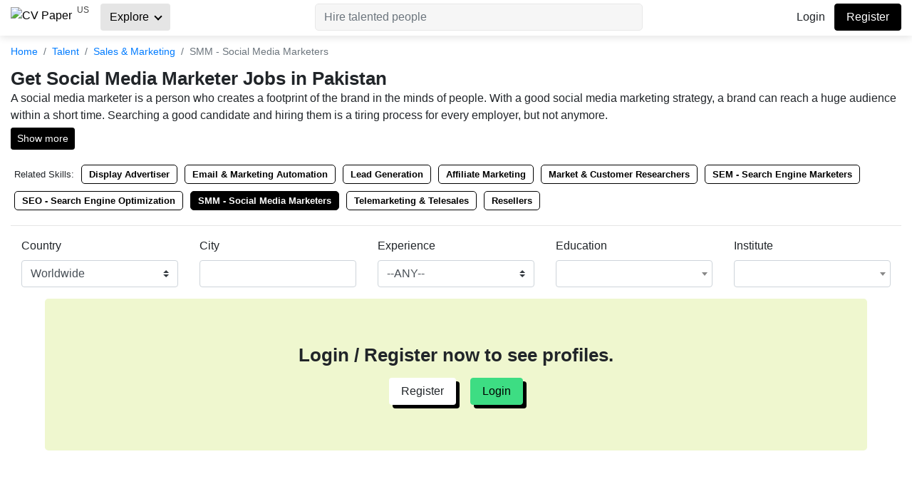

--- FILE ---
content_type: text/html; charset=UTF-8
request_url: https://cvpaper.com/talent/sales-marketing-manager/smm-marketers
body_size: 7567
content:
<!DOCTYPE html>
<html lang="en">
<head>
  <meta charset="UTF-8">
  <meta name="viewport" content="width=device-width, initial-scale=1.0">
  <meta http-equiv="X-UA-Compatible" content="ie=edge">
  <title>Hire SMM - Social Media Marketers | Find SMM - Social Media Marketers Online</title>
  <meta name="keywords" content="SMM - Social Media Marketers, hire SMM - Social Media Marketers" />
  <meta name="description" content="Find the best SMM - Social Media Marketers on cvpaper.com. CVPaper is a hub of talent where anyone can hire, recruit any type of talent. There are unlimited profiles listed on CVPaper." />
  <link rel="canonical" href="https://cvpaper.com/talent/sales-marketing-manager/smm-marketers" />
  <!-- <link href="https://fonts.googleapis.com/css?family=Nunito:400,600,700&amp;display=swap" rel="stylesheet"> -->
  <meta name="robots" content="index, follow" />
  <meta name="author" content="CVPAPER.COM" />
  <meta property="og:type" content="article" />
  <meta property="og:title" content="CVPaper"/>
  <meta property="og:url" content="https://cvpaper.com/"/>
  <meta property="og:description" content="Jobs in Pakistan, Jobs Pakistan, Jobs, Careers, Recruitment, Employment, Hiring, Banking, CVs, Career, Finance, IT, Marketing, Online Jobs, Opportunity, Pakistan, Resume, Work, naukri, rizq, Rozi"/>
  <meta property="og:image" content="https://cdn.cvpaper.com/assets/images/default-og.png" />

  <link rel="apple-touch-icon" sizes="180x180" href="https://cdn.cvpaper.com/assets/images/favicon/apple-touch-icon.png">
  <link rel="icon" type="image/png" sizes="32x32" href="https://cdn.cvpaper.com/assets/images/favicon/favicon-32x32.png">
  <link rel="icon" type="image/png" sizes="16x16" href="https://cdn.cvpaper.com/assets/images/favicon/favicon-16x16.png">
  <link rel="manifest" href="https://cdn.cvpaper.com/assets/images/favicon/site.webmanifest">
  <link rel="mask-icon" href="https://cdn.cvpaper.com/assets/images/favicon/safari-pinned-tab.svg" color="#000000">
  <meta name="msapplication-TileColor" content="#000000">
  <meta name="theme-color" content="#000000">
  <link rel="stylesheet" type="text/css" href="//cdn.jsdelivr.net/npm/slick-carousel@1.8.1/slick/slick.css"/>
  <link rel="stylesheet" href="//cdnjs.cloudflare.com/ajax/libs/twitter-bootstrap/4.3.1/css/bootstrap.min.css">
  <link rel="stylesheet" href="https://cdn.cvpaper.com/assets/css/theme.css?v=1768387223">
  <!-- Global site tag (gtag.js) - Google Analytics -->
  <script async src="https://www.googletagmanager.com/gtag/js?id=UA-119780583-1"></script>
  <script>
    window.dataLayer = window.dataLayer || [];
    function gtag(){dataLayer.push(arguments);}
    gtag('js', new Date());

    gtag('config', 'UA-119780583-1');
  </script>
  <!-- <script type='text/javascript' src='https://platform-api.sharethis.com/js/sharethis.js#property=5df15f97e50bcb0012b9e830&product=sticky-share-buttons&cms=website' async='async'></script> -->
  <!-- Facebook Pixel Code -->
  <script>
    !function(f,b,e,v,n,t,s)
    {if(f.fbq)return;n=f.fbq=function(){n.callMethod?
    n.callMethod.apply(n,arguments):n.queue.push(arguments)};
    if(!f._fbq)f._fbq=n;n.push=n;n.loaded=!0;n.version='2.0';
    n.queue=[];t=b.createElement(e);t.async=!0;
    t.src=v;s=b.getElementsByTagName(e)[0];
    s.parentNode.insertBefore(t,s)}(window, document,'script',
    'https://connect.facebook.net/en_US/fbevents.js');
    fbq('init', '340147053642177');
    fbq('track', 'PageView');
  </script>
  <noscript><img height="1" width="1" style="display:none"
    src="https://www.facebook.com/tr?id=340147053642177&ev=PageView&noscript=1"
  /></noscript>
  <!-- End Facebook Pixel Code -->
  <!-- Google Ad -->
  <script data-ad-client="ca-pub-3963002091413655" async src="https://pagead2.googlesyndication.com/pagead/js/adsbygoogle.js"></script>

    <script type="application/ld+json">
  { "@context" : "http://schema.org",
    "@type" : "Organization",
    "name" : "CVPaper",
    "url" : "https://cvpaper.com/",
    "logo" : "https://cvpaper.com/assets/images/cv-paper-logo.svg",
    "sameAs" : [
      "https://twitter.com/cv_paper",
      "https://www.facebook.com/CVPaper"
    ]
  }
  </script>
  
</head>

<body>
  <!-- Google Tag Manager (noscript) -->
  <noscript><iframe src="https://www.googletagmanager.com/ns.html?id=GTM-TSFNSLJ"
  height="0" width="0" style="display:none;visibility:hidden"></iframe></noscript>
  <!-- End Google Tag Manager (noscript) -->
  <header>
    <div class="top-nav">
      <div class="w16">
        <div class="d-flex justify-content-between">
          <div class="leftSide d-flex">
            <div class="item logoIcon">
              <a href="/">
                <img src="https://cdn.cvpaper.com/assets/images/cv-paper-icon.svg" alt="CV Paper" />
                <sup>US</sup>              </a>
            </div>
            <div class="item logoWithText">
              <a href="/">
                <img src="https://cdn.cvpaper.com/assets/images/cv-paper-logo.svg" alt="CV Paper" />
                <sup>US</sup>              </a>
            </div>
            <!-- <div class="item loginbtn"><a href="/talent">Hire</a></div> -->
            <div class="item ml-3">
              <div class="dropdown">
                <button class="btn btn-light dropdown-toggle" type="button" id="search" data-toggle="dropdown" aria-haspopup="true" aria-expanded="false">
                  Explore
                </button>
                <div class="dropdown-menu" aria-labelledby="search">
                  <a class="dropdown-item" href="/talent">Hire Talent</a>
                  <a class="dropdown-item" href="/company">Talent From Companies</a>
                  <a class="dropdown-item" href="/university">Talent From Universities</a>
                </div>
              </div>
            </div>
            
          </div>
          
            <div class="searchContainer">
              <div class="inputContainer"><input onkeyup="filterFunction();" type="text"  class="form-control" placeholder="Hire talented people" id="ipSearch"></div>
              <div class="searchItems">
                <ul id="searchable">
                <li class="main"><a href="https://cvpaper.com/talent/web-development">Web Development</a></li><li><a href="https://cvpaper.com/talent/web-development/angular-developers">Angular Developer</a></li><li><a href="https://cvpaper.com/talent/web-development/api-developers">API Developer</a></li><li><a href="https://cvpaper.com/talent/web-development/asp-dot-net-developers">ASP.NET</a></li><li><a href="https://cvpaper.com/talent/web-development/backend-developer">Backend Developer</a></li><li><a href="https://cvpaper.com/talent/web-development/php-developers">PHP Developer</a></li><li><a href="https://cvpaper.com/talent/web-development/javascript-developer">Javascript Developer</a></li><li><a href="https://cvpaper.com/talent/web-development/java-developers">Java Developer</a></li><li><a href="https://cvpaper.com/talent/web-development/react-developers">React Developer</a></li><li><a href="https://cvpaper.com/talent/web-development/frontend-developers">Frontend Developer</a></li><li><a href="https://cvpaper.com/talent/web-development/full-stack-developers">Full Stack Developer</a></li><li><a href="https://cvpaper.com/talent/web-development/sap-developers">SAP Developer</a></li><li><a href="https://cvpaper.com/talent/web-development/salesforce-developers">Salesforce Developer</a></li><li><a href="https://cvpaper.com/talent/web-development/ruby-on-rails-developers">Ruby on Rails Developer</a></li><li><a href="https://cvpaper.com/talent/web-development/python-developers">Python Developer</a></li><li><a href="https://cvpaper.com/talent/web-development/mean-stack-developers">MEAN Stack Developer</a></li><li><a href="https://cvpaper.com/talent/web-development/magento-developers">Magento Developer</a></li><li><a href="https://cvpaper.com/talent/web-development/shopify-developers">Shopify Developers</a></li><li><a href="https://cvpaper.com/talent/web-development/vue-js-developers">Vue.js Developer</a></li><li><a href="https://cvpaper.com/talent/web-development/webflow-developers">Webflow Developer</a></li><li><a href="https://cvpaper.com/talent/web-development/wordpress-developers">Wordpress Developer</a></li><li class="main"><a href="https://cvpaper.com/talent/mobile-app-developers">Mobile & Desktop Application Development</a></li><li><a href="https://cvpaper.com/talent/mobile-app-developers/android-developers">Android Developer</a></li><li><a href="https://cvpaper.com/talent/mobile-app-developers/ios-developers">iOS Developer</a></li><li><a href="https://cvpaper.com/talent/mobile-app-developers/app-store-optimization">App Store Optimization</a></li><li><a href="https://cvpaper.com/talent/mobile-app-developers/kotlin-developers">Kotlin Developer</a></li><li><a href="https://cvpaper.com/talent/mobile-app-developers/react-native-developers">React Native Developer</a></li><li><a href="https://cvpaper.com/talent/mobile-app-developers/dot-net-developers">.Net Developer</a></li><li><a href="https://cvpaper.com/talent/mobile-app-developers/desktop-application-developers">Desktop Application Developers</a></li><li class="main"><a href="https://cvpaper.com/talent/information-security-analysts">Network & Security</a></li><li><a href="https://cvpaper.com/talent/information-security-analysts/database-administrators">Database Administration</a></li><li><a href="https://cvpaper.com/talent/information-security-analysts/it-security-enigineers">Information Security Engineer</a></li><li><a href="https://cvpaper.com/talent/information-security-analysts/it-administrator">IT Administrator</a></li><li><a href="https://cvpaper.com/talent/information-security-analysts/system-hardware-engineers">System Hardware Engineer</a></li><li class="main"><a href="https://cvpaper.com/talent/business-accountant">Business, Account, HR & Legel</a></li><li><a href="https://cvpaper.com/talent/business-accountant/account-officers">Account Officers</a></li><li><a href="https://cvpaper.com/talent/business-accountant/administrative-officers">Administrative Officers</a></li><li><a href="https://cvpaper.com/talent/business-accountant/brand-officers">Brand Officers</a></li><li><a href="https://cvpaper.com/talent/business-accountant/business-development-officers">Business Development Officers</a></li><li><a href="https://cvpaper.com/talent/business-accountant/communications-officers">Communications Officers</a></li><li><a href="https://cvpaper.com/talent/business-accountant/compliance-officers">Compliance Officers</a></li><li><a href="https://cvpaper.com/talent/business-accountant/customer-officers">Customer Officers</a></li><li><a href="https://cvpaper.com/talent/business-accountant/executive-officers">Executive Officers</a></li><li><a href="https://cvpaper.com/talent/business-accountant/financial-officers">Financial Officers</a></li><li><a href="https://cvpaper.com/talent/business-accountant/human-resources-officers">HR, Human Resources Officers</a></li><li><a href="https://cvpaper.com/talent/business-accountant/information-officers">Information Officers</a></li><li><a href="https://cvpaper.com/talent/business-accountant/legal-officers">Legal Officers</a></li><li><a href="https://cvpaper.com/talent/business-accountant/marketing-officers">Marketing Officers</a></li><li><a href="https://cvpaper.com/talent/business-accountant/operating-officers">Operating Officers</a></li><li><a href="https://cvpaper.com/talent/business-accountant/product-officers">Product Officers</a></li><li><a href="https://cvpaper.com/talent/business-accountant/auditors">Auditors</a></li><li><a href="https://cvpaper.com/talent/business-accountant/inventory-officer">Inventory Officers</a></li><li><a href="https://cvpaper.com/talent/business-accountant/purchase-officers">Purchase Officers</a></li><li><a href="https://cvpaper.com/talent/business-accountant/logistics-officers">Logistics Officers</a></li><li><a href="https://cvpaper.com/talent/business-accountant/merchandiser-officers">Merchandiser Officers</a></li><li class="main"><a href="https://cvpaper.com/talent/sales-marketing-manager">Sales & Marketing</a></li><li><a href="https://cvpaper.com/talent/sales-marketing-manager/display-advertisers">Display Advertiser</a></li><li><a href="https://cvpaper.com/talent/sales-marketing-manager/email-marketer">Email & Marketing Automation</a></li><li><a href="https://cvpaper.com/talent/sales-marketing-manager/lead-generation-specialist">Lead Generation</a></li><li><a href="https://cvpaper.com/talent/sales-marketing-manager/affiliate-marketer">Affiliate Marketing</a></li><li><a href="https://cvpaper.com/talent/sales-marketing-manager/market-researchers">Market & Customer Researchers</a></li><li><a href="https://cvpaper.com/talent/sales-marketing-manager/sem-marketer">SEM - Search Engine Marketers</a></li><li><a href="https://cvpaper.com/talent/sales-marketing-manager/seo-experts">SEO - Search Engine Optimization</a></li><li><a href="https://cvpaper.com/talent/sales-marketing-manager/smm-marketers">SMM - Social Media Marketers</a></li><li><a href="https://cvpaper.com/talent/sales-marketing-manager/telemarketers">Telemarketing & Telesales</a></li><li><a href="https://cvpaper.com/talent/sales-marketing-manager/resellers">Resellers</a></li><li class="main"><a href="https://cvpaper.com/talent/graphics-design">Graphics & Design</a></li><li><a href="https://cvpaper.com/talent/graphics-design/web-mobile-designers">Web & Mobile Designer</a></li><li><a href="https://cvpaper.com/talent/graphics-design/logo-designers">Logo Designers</a></li><li><a href="https://cvpaper.com/talent/graphics-design/game-designers">Game Designer</a></li><li><a href="https://cvpaper.com/talent/graphics-design/business-cards-designers">Business Cards & Stationery</a></li><li><a href="https://cvpaper.com/talent/graphics-design/illustrator">Illustrator</a></li><li><a href="https://cvpaper.com/talent/graphics-design/printing-designers">Printing Designer</a></li><li><a href="https://cvpaper.com/talent/graphics-design/packaging-designer">Packaging Designer</a></li><li><a href="https://cvpaper.com/talent/graphics-design/banner-ads">Banner Ads</a></li><li><a href="https://cvpaper.com/talent/graphics-design/Architectural-design-services">Architecture & Interior Design</a></li><li class="main"><a href="https://cvpaper.com/talent/data-entry-translator">Data Entry, Writing & Translation</a></li><li><a href="https://cvpaper.com/talent/data-entry-translator/data-entry-operator">Data Entry Operator</a></li><li><a href="https://cvpaper.com/talent/data-entry-translator/academic-writers">Academic Writing & Research</a></li><li><a href="https://cvpaper.com/talent/data-entry-translator/blog-writing">Article & Blog Writing</a></li><li><a href="https://cvpaper.com/talent/data-entry-translator/Copywriters">Copywriting</a></li><li><a href="https://cvpaper.com/talent/data-entry-translator/proofreaders">Editing & Proofreading</a></li><li><a href="https://cvpaper.com/talent/data-entry-translator/resumes-writers">Resumes Writers</a></li><li><a href="https://cvpaper.com/talent/data-entry-translator/content-writers">Web Content Writer</a></li><li><a href="https://cvpaper.com/talent/data-entry-translator/translation-services">Translation</a></li><li><a href="https://cvpaper.com/talent/data-entry-translator/scriptwriters">Scriptwriting</a></li><li class="main"><a href="https://cvpaper.com/talent/engineer-architecture">Engineering & Architecture</a></li><li><a href="https://cvpaper.com/talent/engineer-architecture/product-designers">Product Designers</a></li><li><a href="https://cvpaper.com/talent/engineer-architecture/mechanical-engineers">Mechanical Engineers</a></li><li><a href="https://cvpaper.com/talent/engineer-architecture/interior-designers">Interior Designers</a></li><li><a href="https://cvpaper.com/talent/engineer-architecture/electrical-engineers">Electrical Engineers</a></li><li><a href="https://cvpaper.com/talent/engineer-architecture/contract-manufacturers">Contract Manufacturers</a></li><li><a href="https://cvpaper.com/talent/engineer-architecture/civil-engineer">Civil & Structural Engineers</a></li><li><a href="https://cvpaper.com/talent/engineer-architecture/chemical-engineers">Chemical Engineers</a></li><li><a href="https://cvpaper.com/talent/engineer-architecture/architectural-engineers">Architecture Engineers</a></li><li><a href="https://cvpaper.com/talent/engineer-architecture/3d-modeling-auto-cad">3D Modeling & Auto CAD</a></li><li class="main"><a href="https://cvpaper.com/talent/audio-video-animation">Audio, Video & Animation</a></li><li><a href="https://cvpaper.com/talent/audio-video-animation/video-editing">Video Editing</a></li><li><a href="https://cvpaper.com/talent/audio-video-animation/short-video-ads">Short Video Ads</a></li><li><a href="https://cvpaper.com/talent/audio-video-animation/animated-gifs">Animated GIFs</a></li><li><a href="https://cvpaper.com/talent/audio-video-animation/3d-product-animator">3D Product Animation</a></li><li><a href="https://cvpaper.com/talent/audio-video-animation/voice-over">Voice Over</a></li><li><a href="https://cvpaper.com/talent/audio-video-animation/mixing-mastering">Mixing & Mastering</a></li><li><a href="https://cvpaper.com/talent/audio-video-animation/producers-composers">Producers & Composers</a></li><li><a href="https://cvpaper.com/talent/audio-video-animation/singers-vocalists">Singers & Vocalists</a></li><li><a href="https://cvpaper.com/talent/audio-video-animation/musicians">Musicians</a></li><li><a href="https://cvpaper.com/talent/audio-video-animation/songwriters">Songwriters</a></li><li><a href="https://cvpaper.com/talent/audio-video-animation/music-transcription">Music Transcription</a></li><li><a href="https://cvpaper.com/talent/audio-video-animation/vocal-tuning">Vocal Tuning</a></li><li><a href="https://cvpaper.com/talent/audio-video-animation/sound-effects">Sound Effects</a></li><li class="main"><a href="https://cvpaper.com/talent/health-fitness">Health & Fitness</a></li><li><a href="https://cvpaper.com/talent/health-fitness/athletic-trainer">Athletic Trainer</a></li><li><a href="https://cvpaper.com/talent/health-fitness/physical-therapists">Physical therapists</a></li><li><a href="https://cvpaper.com/talent/health-fitness/gym-assistants">Gym Assistants</a></li><li><a href="https://cvpaper.com/talent/health-fitness/spa-professionals">Spa professionals</a></li>                </ul>
              </div>
            </div>
          
          <div class="rightSide d-flex">
                        <div class="item"><a class="btn" href="/auth/login">Login</a></div>
            <div class="item"><a class="btn btn-dark px-3" href="/auth/register">Register</a></div>
                      </div>
        </div>
      </div>
    </div>
  </header>

  
<!--       <div class="subCatSlider">
      <ul class="subCat">
                  <li><a class="" href="https://cvpaper.com/talent/sales-marketing-manager/display-advertisers">Display Advertiser</a></li>                  <li><a class="" href="https://cvpaper.com/talent/sales-marketing-manager/email-marketer">Email & Marketing Automation</a></li>                  <li><a class="" href="https://cvpaper.com/talent/sales-marketing-manager/lead-generation-specialist">Lead Generation</a></li>                  <li><a class="" href="https://cvpaper.com/talent/sales-marketing-manager/affiliate-marketer">Affiliate Marketing</a></li>                  <li><a class="" href="https://cvpaper.com/talent/sales-marketing-manager/market-researchers">Market & Customer Researchers</a></li>                  <li><a class="" href="https://cvpaper.com/talent/sales-marketing-manager/sem-marketer">SEM - Search Engine Marketers</a></li>                  <li><a class="" href="https://cvpaper.com/talent/sales-marketing-manager/seo-experts">SEO - Search Engine Optimization</a></li>                  <li><a class="subActive" href="https://cvpaper.com/talent/sales-marketing-manager/smm-marketers">SMM - Social Media Marketers</a></li>                  <li><a class="" href="https://cvpaper.com/talent/sales-marketing-manager/telemarketers">Telemarketing & Telesales</a></li>                  <li><a class="" href="https://cvpaper.com/talent/sales-marketing-manager/resellers">Resellers</a></li>              </ul>
    </div>
   -->

  <div class="cvPage">
    <div class="w16">
      <div class="cvContantbar">
        <nav aria-label="breadcrumb">
          <ol class="breadcrumb breadcrumb-cvpaper">
            <li class="breadcrumb-item"><a href="https://cvpaper.com/">Home</a></li>
            <li class="breadcrumb-item"><a href="https://cvpaper.com/talent">Talent</a></li>
            <li class="breadcrumb-item"><a href="https://cvpaper.com/talent/sales-marketing-manager">Sales & Marketing</a></li><li class="breadcrumb-item active" aria-current="page">SMM - Social Media Marketers</li>

          </ol>
        </nav>
        <div class="mb-3">
          <!-- <h1 class="mb-3">SMM - Social Media Marketers</h1> -->
          <div class="story clamped mb-1"><h1>Get Social Media Marketer Jobs in Pakistan</h1><p>A social media marketer is a person who creates a footprint of the brand in the minds of people. With a good social media marketing strategy, a brand can reach a huge audience within a short time. Searching a good candidate and hiring them is a tiring process for every employer, but not anymore. </p><p>Social media marketer jobs are always in the market, however, not every candidate is able to get information about them. Employers post SMM jobs in Pakistan on multiple platforms but fail to receive an ideal candidate within time. </p><p>CVPaper is a place that both employers and job seekers can take advantage of in just competitive times. Now upload your SMM resume on CVPaper and let employers reach you. </p><h1>Hire SMM Online from CVPaper  </h1><p>SMM jobs are not easy to find, but with CVPaper, you can get hired for SMM without any hassle. Employers can hire social media marketers online by getting a social media marketer resume from our platform. Hire an SMM expert from CVPaper and let your brands reach a wider audience. </p><h1>Hire Social Media Marketer Expert</h1><p>Social media marketing (SMM) is a huge marketing field with great potential. We have SMM CVs on our platform with all information about the candidate. A social media marketer’s CV is the best place to explore a person’s eligibility and experience in the field. </p><p>Apart from it, employers can also hire a social media marketing consultant online who holds vast knowledge of the field. With their proper marketing tactics, you can grow your business without any hindrance. Hire a SMM consultant online from CVPaper. Hire SMM near me or remotely from CVPaper by getting a CV from our platform. </p><h1>Get Hired for Social Media Marketer Remote Jobs</h1><p>Freelance SMM jobs are an ideal job position for people looking to expand the source of income or utilizing their free time. Now you can hire freelance SMMs from CVPaper. Employers can hire a freelance SMM online without going through hundreds of CVs in one day. Land on great remote SMM jobs by letting the employers get in touch with you. Hire social media marketer remotely by staying in your office and without going through a lot of paperwork. Check remote social media marketer jobs. </p><h1>Hire Freelance Social Media Marketers</h1><p>Working freelance is a great opportunity for everyone with talent and desired skills. SMM remote jobs are easily available, but what if the employer finds you? Now you can get hired for freelance social media marketer jobs by our platform. Increase your source of income and let employers hire a freelance social media marketer online. Employers hire freelance social media marketers every now and then to increase their team. CVPaper allows them to hire social media marketers near me. </p><p>Take advantage of our platform and get the job of your dreams. Land on your favorite job and let top employers find you through our platform. It is one platform for everyone who hates the long hiring process. Find a job easily and in no time! </p></div>
          <button type="button" class="btn btn-sm btn-dark btn-toggle-story">Show more</button>
        </div>

        <div class="related-cat">
          <span>Related Skills: </span>
                                    <a class="" href="https://cvpaper.com/talent/sales-marketing-manager/display-advertisers">Display Advertiser</a>                          <a class="" href="https://cvpaper.com/talent/sales-marketing-manager/email-marketer">Email & Marketing Automation</a>                          <a class="" href="https://cvpaper.com/talent/sales-marketing-manager/lead-generation-specialist">Lead Generation</a>                          <a class="" href="https://cvpaper.com/talent/sales-marketing-manager/affiliate-marketer">Affiliate Marketing</a>                          <a class="" href="https://cvpaper.com/talent/sales-marketing-manager/market-researchers">Market & Customer Researchers</a>                          <a class="" href="https://cvpaper.com/talent/sales-marketing-manager/sem-marketer">SEM - Search Engine Marketers</a>                          <a class="" href="https://cvpaper.com/talent/sales-marketing-manager/seo-experts">SEO - Search Engine Optimization</a>                          <a class="subActive" href="https://cvpaper.com/talent/sales-marketing-manager/smm-marketers">SMM - Social Media Marketers</a>                          <a class="" href="https://cvpaper.com/talent/sales-marketing-manager/telemarketers">Telemarketing & Telesales</a>                          <a class="" href="https://cvpaper.com/talent/sales-marketing-manager/resellers">Resellers</a>                              </div>
    
        <hr>
        
        <div class="filters">
          <div class="container-fluid">
            <div class="row">
              <div class="col-md form-group">
                <label for="country">Country</label>
                <select name="country" id="country" class="custom-select">
                  <option value="worldwide">Worldwide</option>
                  <option  value="PK">Pakistan</option><option  value="SA">Saudi Arabia</option><option  value="KH">Cambodia</option><option  value="IN">India</option><option  value="PA">Panama</option><option  value="NE">Niger</option><option  value="IR">Iran (Islamic Republic of)</option><option  value="GB">United Kingdom</option>                </select>
              </div>
              <div class="col-md form-group">
                <label for="city_id">City</label>
                <select name="city_id" id="city_id" class="custom-select select" multiple="multiple">
                                  </select>
              </div>
              <div class="col-md form-group">
                <label for="exp">Experience</label>
                <select name="exp" id="exp" class="custom-select select">
                  <option value="">--ANY--</option>
                  <option  value="1">Less then 1 Year</option><option  value="2">1 Year</option><option  value="3">2 years</option><option  value="4">3 years</option><option  value="5">4 years</option><option  value="6">5+ years</option>                </select>
              </div>
              <div class="col-md form-group">
                <label for="education">Education</label>
                <select name="education" id="education" class="custom-select select">
                                  </select>
              </div>
              <div class="col-md form-group">
                <label for="institute_id">Institute</label>
                <select name="institute_id" id="institute_id" class="custom-select select">
                                  </select>
              </div>
            </div>
          </div>
        </div>
        
     

        
        <div class="box">
          <div class="jumbotron w-100 mx-5 text-center" style="background-color: #EFF7CF;"><h1 class="mb-3">Login / Register now to see profiles.</h1><a class="btn bg-white btn-bs px-3 mx-2" href="https://cvpaper.com/auth/register">Register</a> <a class="btn btn-green btn-bs px-3 mx-2" href="https://cvpaper.com/auth/login">Login</a></div>         </div>
      </div>
    </div>

  </div>
  <footer>
    <div class="container text-center">
      <div class="socialIcon">
        <a href="https://fb.com/cvpaper" target="_blank"><img src="https://cdn.cvpaper.com/assets/images/facebook.svg" alt="" /></a>
        <a href="https://twitter.com/cv_paper" target="_blank"><img src="https://cdn.cvpaper.com/assets/images/twitter.svg" alt="" /></a>
        <!-- <a href="/about" target="_blank"><img src="https://cdn.cvpaper.com/assets/images/instagram.svg" alt="" /></a> -->
        <a href="https://www.youtube.com/channel/UCrfMsk-TJoZqIRzK3wNGHWA/" target="_blank"><img src="https://cdn.cvpaper.com/assets/images/youtube.svg" alt="" /></a>
      </div>
      <div class="footerNav">
        <a href="/about">About</a>
        <a href="/pricing">Pricing</a>
        <a href="/terms">Terms of Service</a>
        <a href="/privacy">Privacy</a>
        <a href="/support">Support</a>
      </div>
      <div class="copyright">
        <p>Copyright 2019, all rights reserved.</p>
      </div>
    </div>
  </footer>
<script src="//ajax.googleapis.com/ajax/libs/jquery/3.3.1/jquery.min.js"></script>
<script src="//cdnjs.cloudflare.com/ajax/libs/popper.js/1.14.7/umd/popper.min.js"></script>
<script src="//cdnjs.cloudflare.com/ajax/libs/twitter-bootstrap/4.3.1/js/bootstrap.min.js" ></script>
<script type="text/javascript" src="//cdn.jsdelivr.net/npm/slick-carousel@1.8.1/slick/slick.min.js"></script>
<script type="text/javascript" src="https://cdn.cvpaper.com/assets/js/theme.js?v=1768387223"></script>
<script src="https://cdn.jsdelivr.net/npm/sweetalert2@8"></script>
<link rel="stylesheet" href="https://cdnjs.cloudflare.com/ajax/libs/select2/4.0.12/css/select2.min.css">
<script type="text/javascript" src="https://cdnjs.cloudflare.com/ajax/libs/select2/4.0.12/js/select2.min.js"></script>
<script type="text/javascript">

	function getnewlink(){
		var url = 'https://cvpaper.com/talent/sales-marketing-manager/smm-marketers?do=filter';
		var country = $("#country").val();
		if( country != '' ){
			url += '&country='+country;
		}
		var city = $('#city_id').select2('val');
		if( city != '' ){
			url += '&cities='+city;
		}
		var exp = $('#exp').val();
		if( exp != '' ){
			url += '&exp='+exp;
		}
		var education = $('#education').select2('val');
		if( education != '' && education != null){
			url += '&education='+education;
		}
		var institute_id = $('#institute_id').select2('val');
		if( institute_id != '' && institute_id != null ){
			url += '&institute='+institute_id;
		}
		return url;
	}

	$(document).ready(function(){

		$('.btn-toggle-story').click(function(){
			var btn = $(this);
			if(btn.text() == 'Show more'){
				$(".story").removeClass('clamped');
				btn.text('Show less')
			}else{
				$(".story").addClass('clamped');
				btn.text('Show more')
			}
		});
		
		$('#education').select2({
			minimumInputLength: 2,
			ajax:{
				url: 'https://cvpaper.com/talent/directory_degrees.json',
				dataType: 'json',
				processResults: function(data){
					return {
						results: data.items
					};
				},
				data: function(params){
					var query = {q: params.term};
					return query
				}
			}
		});
		$("#city_id").select2({
			maximumSelectionLength: 3,
			minimumInputLength: 2,
			ajax: {
				url: 'https://cvpaper.com/talent/directory_cities.json',
				dataType: 'json',

				processResults: function(data){
					return {
		        results: data.items
		      };
				},
				data: function(params){
					var query = {
		        q: params.term,
		       	country: $('#country').val()
		      }

		      // Query parameters will be ?search=[term]&page=[page]
		      return query;
				}
			}
		});

		$("#institute_id").select2({
			maximumSelectionLength: 3,
			minimumInputLength: 2,
			ajax: {
				url: 'https://cvpaper.com/talent/directory_institutes.json',
				dataType: 'json',
				processResults: function(data){
					return {
		        results: data.items
		      };
				},
				data: function(params){
					var query = {
		        q: params.term,
		      }

		      // Query parameters will be ?search=[term]&page=[page]
		      return query;
				}
			}
		});


		$("#country,#exp").on('change',function(){
			window.location = getnewlink();
		});
		$("#city_id").on('select2:select',function(e){
			window.location = getnewlink();
		});
		$("#city_id").on('select2:unselect',function(e){
			window.location = getnewlink();
		});
		$("#education").on('select2:select',function(e){
			window.location = getnewlink();
		});
		$("#institute_id").on('select2:select',function(e){
			window.location = getnewlink();
		});

		
	});	
</script><link rel="stylesheet" href="https://cdn.cvpaper.com/assets/css/custom.css?v=1768387223">

<script>
  
  
  
  function show_hide(){
    var click = document.getElementById("dropContent");
    if(click.style.display === "none"){
      click.style.display = "block";
    }else{
      click.style.display = "none";
    }
  }
</script>
<script defer src="https://static.cloudflareinsights.com/beacon.min.js/vcd15cbe7772f49c399c6a5babf22c1241717689176015" integrity="sha512-ZpsOmlRQV6y907TI0dKBHq9Md29nnaEIPlkf84rnaERnq6zvWvPUqr2ft8M1aS28oN72PdrCzSjY4U6VaAw1EQ==" data-cf-beacon='{"version":"2024.11.0","token":"2ab17e091b394c1a8e1deff3cddd441d","r":1,"server_timing":{"name":{"cfCacheStatus":true,"cfEdge":true,"cfExtPri":true,"cfL4":true,"cfOrigin":true,"cfSpeedBrain":true},"location_startswith":null}}' crossorigin="anonymous"></script>
</body>

</html>

--- FILE ---
content_type: text/html; charset=utf-8
request_url: https://www.google.com/recaptcha/api2/aframe
body_size: 269
content:
<!DOCTYPE HTML><html><head><meta http-equiv="content-type" content="text/html; charset=UTF-8"></head><body><script nonce="9kVFI7-_-qqrGJAq4oOTQQ">/** Anti-fraud and anti-abuse applications only. See google.com/recaptcha */ try{var clients={'sodar':'https://pagead2.googlesyndication.com/pagead/sodar?'};window.addEventListener("message",function(a){try{if(a.source===window.parent){var b=JSON.parse(a.data);var c=clients[b['id']];if(c){var d=document.createElement('img');d.src=c+b['params']+'&rc='+(localStorage.getItem("rc::a")?sessionStorage.getItem("rc::b"):"");window.document.body.appendChild(d);sessionStorage.setItem("rc::e",parseInt(sessionStorage.getItem("rc::e")||0)+1);localStorage.setItem("rc::h",'1768387226411');}}}catch(b){}});window.parent.postMessage("_grecaptcha_ready", "*");}catch(b){}</script></body></html>

--- FILE ---
content_type: text/css
request_url: https://cdn.cvpaper.com/assets/css/theme.css?v=1768387223
body_size: 4988
content:
:root {
  --clr-light: #ededed;
  --clr-dark: #000;
}
body {
	background-color: #fff;
	/*font-family: 'Nunito', sans-serif;*/
	font-family: -apple-system,BlinkMacSystemFont,Segoe UI,Helvetica,Arial,sans-serif,Apple Color Emoji,Segoe UI Emoji;
	font-size: 16px;
	font-weight: 400;
}
h1, h2, h3, h4, h5, h6 { font-weight: 700; }
a:hover {
  text-decoration: none;
}
.btn-light {
  color: #000;
  background-color: rgba(0,0,0,.1);
  border-color: transparent;
}
.btn-green {
  background-color: #3ddd83;
  border-color: #3ddd83;
  color: #000;
}
.text-green {
	color: #3ddd83;
}
.bg-green {
	background-color: #3ddd83;
}
.btn-bs {
	box-shadow: 5px 5px #000;
}
.btn-bs:hover {
	box-shadow: 5px 5px #3ddd83;
}
.btn-outline-green {
  color: #3ddd83;
  border-color: #3ddd83;
}
.btn-rounded {
	border-radius: 50px;
}
.btn-green:hover, .btn-outline-green:hover {
	background-color: #51ff9c;
	border-color: #51ff9c;
}
.btn-dark {
  color: #fff!important;
  background-color: #000;
  border-color: #000;
}
.btn-outline-dark {
  color: #000;
  border-color: #000;
}
.btn.focus, .btn:focus {
	box-shadow: none;
}
.top-nav {
  height: 50px;
  background-color: #fff;
  z-index: 302;
  box-sizing: content-box;
  position: relative;
  width: 100%;
	/*border-bottom: 1px solid #e6e0e0;*/
	box-shadow: 0 3px 10px 0 rgba(0,0,0,.1);
}
.loginbtn a, .registerbtn a {
  font-size: 16px;
  color: #000;
  padding: 0 15px;
  letter-spacing: 1.5px;
  font-weight: bold;
}
.registerbtn a {
  background-color: #000;
  color: #fff;
  display: block;
}
.item {
  /*line-height: 50px;*/
  display: inline;
  margin-top: 5px;
  align-items: center;
}
.logoWithText img, .logoIcon img{
	color: #000;
  height: 35px;
  padding: 5px 3px 0 0;
}
.logoWithText a sup, .logoIcon a sup{
	color: #454545;
}
.searchContainer{
	flex: 1;
	padding: 0px 20px;
	position: relative;
	max-width: 500px;
}
.searchContainer #ipSearch{
	outline: none;
	width: 100%;	
	background-color: #f6f6f6;
  border-color: #e8e8e8;
  border-radius: 5px;
}
@media (max-width: 750px){
	h1 {
		font-size: 30px;
	}
}
.inputContainer {
	margin-top: 5px;
}
.inputContainer input {
	border-radius: 0;
}
.searchContainer .searchItems{
	background-color: #fff;
	border:1px solid #e8e8e8;
	border-radius: 5px;
	border-top: 0px;
	max-height: 300px;
	overflow: auto;
	display: none;
}
.searchContainer .searchItems ul{
	list-style: none;
	margin: 0px;
	padding: 0px;
}
.searchContainer .searchItems ul li{
	display: block;
	cursor: pointer;
}
.searchContainer .searchItems ul li a{
	display: block;
	color: #000;
	padding: 5px 5px 5px 10px;
	cursor: pointer;
}
.searchContainer .searchItems ul li.main a{
	font-weight: bold;
	padding-left: 5px;
}
.searchContainer .searchItems ul li a:hover{
	background-color: #f1f1f1;
}
@media (max-width: 750px){
	.logoWithText {
		display: none;
	}
	.searchContainer {
		display: none;
	}
	.top-nav > .container {
		padding-right: 0;
		padding-left: 0;
	}
	.logoIcon img {
		padding: 5px 0 5px 5px;
	}
	.loginbtn a, .registerbtn a {
		font-size: 15px;
		padding: 0 7px;
	}
}
@media (min-width: 751px){
	.logoIcon {
		display: none;
	}
}
.topIcon a {
	margin: 0 10px;
}
.topIcon img {
	height: 25px;
	margin: 0 15px 0 0;
}
.recentJoin {
	display: inline-flex;
	flex-wrap: wrap;
	align-items: center;
	justify-content: center;
}
.picBox {
	height: 150px;
	width: 150px;
	border-radius: 5px;
	margin: 10px;
	background-color: #f6f6f6;
	background-repeat: no-repeat;
	background-size: cover;
	background-position: top center;
	cursor: pointer;
	border: 1px solid #e6e6e6;
}
@media (max-width: 751px){
	.picBox {
		height: 135px;
		width: 135px;
		margin: 5px;
	}
}
.skills-list {
	display: inline-flex;
	flex-wrap: wrap;
	list-style: none;
	align-content: center;
  align-items: center;
  justify-content: center;
  padding: 0;
}
.skills-list li {
	margin: 5px;
	cursor: pointer;
	border: 2px dashed #f1f1f1;
  padding: 5px;
}
.skills-list li a {
	color: #000;
}
.skills-list li:hover {
	background-color: #f6f6f6;
}
.card {
  position: relative;
  display: flex;
  flex-direction: column;
  min-width: 0;
  word-wrap: break-word;
  background-color: #fff;
  background-clip: border-box;
  border: 1px solid rgba(72, 94, 144, 0.16);
  border-radius: 0.25rem;
}
.card-header, .card-footer {
  background-color: transparent;
  border-color: rgba(72, 94, 144, 0.16);
}
.card-body {
  padding: 0;
}
.btn-dark .file-upload {
  width: 100%;
  padding: 10px 0px;
  position: absolute;
  left: 0;
  opacity: 0;
  cursor: pointer;
}
.btn-upload-container{
	position: relative;
}

.talent {
	width: 100%;
  height: 100%;
  position: relative;
  -webkit-transition: 0.15s linear all;
  margin-top: 25px;
}
.talent .card-body a {
	color: #000;
}
.talent .card:hover {
	background-color: #fafafa;
}
.talent .card {
	margin-bottom: 15px;
	box-shadow: 0 0 12px 0 rgba(0,0,0,.05)!important;
}
.talent .card-body {
	padding: 15px;
}
.filter {
	-webkit-transition: 0.15s linear all;
  width: 250px;
  background-color: #fafafa;
  border-right: 1px solid #F0F0F0;
  position: fixed;
  top: 50px;
  left: 0px;
  height: 100%;
  padding: 5px;
  overflow: auto;
}
.talentListing {
	width: 100%;
}

.form-check-hidden{
	display: none;
}
.form-check {
	padding-bottom: 8px;
}
.bg-dark {
	background-color: #000 !important;
}
.progress {
	height: 5px;
}

footer {
  font-size: 18px;
  margin-top: 50px;
}
.footer {
  margin: auto;
	padding: 30px 10px;
}
.footer p {
	margin: 0;
}
.footerNav {
	display: flex;
	align-items: center;
	justify-content: center;
	flex-wrap: wrap;
}
.footerNav a {
  margin: 25px;
  color: #000;
}
.socialIcon a {
	margin: 0 15px;
}
.socialIcon img {
	height: 30px;
}
@media (max-width: 900px){
	.footerNav {
		margin: 20px 0;
	}
	.footerNav a {
		margin: 0 10px;
	}
	.socialIcon a {
		margin: 0 10px;
	}
}

.catSlider {
	display: flex;
  flex-wrap: nowrap;
  overflow-x: scroll;
  width: 100%;
  -webkit-overflow-scrolling: touch;
  background-color: #3ddd83;
  overflow-y: hidden;
  padding: 35px 0;
}
.catSlider::-webkit-scrollbar {
	/*display: none;*/
	-webkit-appearance: none;
  width: 20px;
  height: 10px;
}
.catSlider::-webkit-scrollbar-thumb {
	border-radius: 15px;
  background-color: #000;
  -webkit-box-shadow: 0 0 1px rgba(255, 255, 255, .5);
}
.catBox {
	position: relative;
	flex: 0 0 auto;
  width: 200px;
  height: auto;
  display: flex;
  background-size: cover;
  margin: 10px;
}
.catCaption {
	width: 100%;
	height: 100%;
	border-radius: 5px;
	display: flex;
}
.catCaption {
	margin-top: auto;
}
.catBox a {
	color: #000;
	background-color: #fff;
	border-radius: 3px;
	display: flex;
	height: 100%;
	width: 100%;
	align-items: center;
	justify-content: center;
	font-size: 18px;
	text-align: center;
	margin: auto;
	font-weight: 700;
	transition: all .15s ease-in-out;
	padding: 10px;
	box-shadow: 5px 5px #000;
}
.catBox a:hover {
	color: #fff;
	background-color: #000;
	box-shadow: 5px 5px #fff;
}
.w14 {
  width: 100%;
  max-width: 1400px;
  margin: 0 auto;
  padding: 0 15px;
}
.w16 {
	width: 100%;
	max-width: 1600px;
	margin: 0 auto;
	padding: 0 15px;
}
.box {
	display: flex;
	margin: auto;
	align-items: stretch;
	justify-content: center;
	flex-wrap: wrap;
	flex-shrink: str;
}
.boxItem {
	background-color: #F7F9FA;
	box-sizing: border-box;
	width: 300px;
	margin: 10px;
	display: flex;
	flex-direction: column;
	flex-wrap: wrap;
}
.boxBody h3 {
	font-size: 18px;
	font-weight: bold;
	margin: 0;
	text-transform: capitalize;
}
.boxBody {
	flex: 1;
	display: flex;
	flex-direction: column;
	justify-content: space-between;
	padding: 15px;
}
.short-desc {
	font-size: 15px;
	margin-bottom: auto;
}
.boxBody h6 {
	color: #3ddd83;
	font-size: 15px;
	font-weight: bold;
	margin: 5px 0 0;
}
.boxBody p {
	margin-bottom: 0;
	overflow: hidden;
  display: -webkit-box;
  -webkit-line-clamp: 1;
  -webkit-box-orient: vertical;
}
.short-desc div {
	margin: 15px 0;
}
.boxBody a {
	color: #000;
}
.light {
	color: #808080!important;
}
.avatarBox {
	width: 125px;
	height: 125px;
	background-size: cover;
	background-position: top center;
	background-repeat: no-repeat;
	display: block;
	margin: 15px 15px 0 15px;
	border: 1px solid #e6e6e6;
	border-radius: 5px;
}
.story {
	height: auto;
}
.story.clamped {
	height: 5rem;
	overflow: hidden;
}
.avatarProfile {
	width: 50px;
	height: 50px;
	background-size: cover;
	background-position: top center;
	border-radius: 5px;
	margin: 5px;
	display: inline-block;
}
.boxHead a {
	color: #000;
}
.boxFooter {
	margin-top: auto;
}
@media (max-width: 550px){
	.avatarBox {
		width: 75px;
		height: 100px;
		margin: 10px;
		border-radius: 5px;
	}
	.boxItem {
		width: 100%;
		margin: 10px;
		flex-direction: column;
	}
}
.cvPage {
	display: flex;
  align-items: stretch;
}
.cvSidebar {
	background-color: #f9f9f9;
  width: 100%;
  min-width: 250px;
  max-width: 250px;
  padding: 38px 15px 50px 15px;
  border-right: 1px solid #dee2e6;
}
.cvSidebar.cvResume {
	width: 100% !important;
  /*min-width: 250px;*/
  max-width: 450px !important;
}
.cvContantbar {
	flex: 1;
}
.cvPage h1, .cvPage h2, .cvPage h3 {
	margin: 0;
}
.cvPage h1 {
	font-size: 26px;
}
.cvPage h2 {
	color: #3ddd83;
	font-size: 24px;
}
.cvPage h3 {
	font-size: 20px;
}
.cvAvatar {
	width: 150px;
	height: 150px;
	background-size: cover;
	background-position: top center;
	border-radius: 5px;
	margin-bottom: 20px;
}
.cvHead {
	display: flex;
	flex-direction: column;
	align-items: center;
	justify-content: center;
}
.cvContent {
	padding: 35px 20px;
}
@media (max-width: 750px){
	.cvPage {
		flex-direction: column;
	}
	.cvSidebar {
		width: 100%;
		max-width: 100%;
		min-width: 100%;
	}
}
.subCatSlider {
	display: flex;
  flex-wrap: nowrap;
  overflow-x: scroll;
  overflow-y: hidden;
  height: 85px;
  -webkit-overflow-scrolling: touch;
  padding: 10px;
  background-color: #000;
}
.subCatSlider::-webkit-scrollbar {
  -webkit-appearance: none;
  width: 20px;
  height: 10px;
  background-color: rgba(255, 255, 255, 0.3);
}
.subCatSlider::-webkit-scrollbar-thumb {
  border-radius: 15px;
  background-color: #3ddd83;
  -webkit-box-shadow: 0 0 1px rgba(255, 255, 255, .5);
}
.subCat {
	list-style-type: none;
	margin: 0;
	padding: 0;
	display: flex;
}
.subCat li {
	flex: 0 0 auto;
	display: flex;
}
.subCat li a {
	color: #fff;
	font-size: 16px;
	padding: 10px 25px;
	border: 1px solid #fff;
	margin: 5px;
	border-radius: 5px;
}
.subCat li a:hover {
	color: #000;
	background-color: #fff;
	border: 1px solid #fff;
}
.subActive {
	color: #fff!important;
	background-color: #000 !important;
	border-color: #000 !important;
}
.skillActive {
	color: #fff!important;
	background-color: #000 !important;
	border-color: #000 !important;
}
.skill-link a {
	color: #000;
	background: rgba(0, 0, 0, .1);
  padding: 5px 15px;
  border-radius: 5px;
  display: block;
  margin: 5px 0;
}
.skill-link a:hover {
	color: #fff;
	background: #000;
}
.btnDrop {
	position: relative;
	display: inline-block;
}
#dropContent {
	position: absolute;
	z-index: 1;
	background-color: #f2f2f2;
	padding: 15px;
	min-width: 300px;
  top: 50px;
  right: 0;
}
#dropContent a {
	display: block;
	padding: 5px 0;
	margin: 5px 0;
	line-height: 15px;
}
.cvBuilder {
	display: flex;
  align-items: stretch;
}
.cvBuilderSidebar {
	background-color: #f2f2f2;
  width: 100%;
  min-width: 300px;
  max-width: 300px;
  padding: 50px 15px;
  height: calc(100vh - 50px);
}
.cvBuilderSidebar .activePage {
	color: #000;
	font-weight: bold;
}
.cvBuilderSidebar li{
	margin: 10px 0;
}
.cvBuilderSidebar a {
	font-size: 17px;
	color: #808080;
	margin: 10px 15px;
}
.cvBuilderSidebar a:hover {
	color: #000;
}
.cvBuilderSidebar ul {
	list-style-type: none;
  margin: 0;
  padding: 0;
}
@media (max-width: 900px){
	.cvBuilder {
		flex-direction: column;
	}
	.cvBuilderSidebar {
		display: inline-flex;
    flex-wrap: nowrap;
    overflow-x: scroll;
    overflow-y: hidden;
    max-width: 100%;
    height: 95px;
    -webkit-overflow-scrolling: touch;
    margin-bottom: 10px;
    padding: 10px;
    background-color: #f2f2f2;
    border-radius: 5px;
	}
	.cvBuilderSidebar::-webkit-scrollbar {
	  -webkit-appearance: none;
	  width: 20px;
	  height: 10px;
	}
	.cvBuilderSidebar::-webkit-scrollbar-thumb {
	  border-radius: 15px;
	  background-color: #3ddd83;
	  -webkit-box-shadow: 0 0 1px rgba(255, 255, 255, .5);
	}
	.cvBuilderSidebar ul {
    display: flex;
	}
	.cvBuilderSidebar li {
		flex: 0 0 auto;
    display: flex;
	}
	.cvBuilderSidebar a {
		color: gray;
    font-size: 16px;
    padding: 5px 25px;
    border: 1px solid gray;
    margin: 5px;
    border-radius: 5px;
	}
	.cvBuilderSidebar .activePage {
		background-color: #000;
		border: 1px solid #000;
		color: #fff;
	}
}
.cvBuilderForm {
	padding: 35px 20px;
	flex: 1;
}
.dropdown-item {
	line-height: 1.8;
}
.splitSection {
	display: flex;
	flex-wrap: wrap;
}
.splitBox {
	width: 47%;
	margin-right: 3%;
}
@media (max-width: 950px) {
	.splitSection {
		flex-direction: column;
	}
	.splitBox {
		width: 100%;
		margin-right: 0;
	}
}
.fontLight {
	font-weight: 300;
}
.breadcrumb {
  font-size: 14px;
  background-color: transparent;
  padding: .75rem 0;
  margin-bottom: 0;
}
.related-cat {
	display: inline-flex;
	flex-wrap: wrap;
	align-items: center;
}
.related-cat span {
	font-size: 13px;
	font-weight: 400;
	margin: 5px;
}
.related-cat a {
	border: 1px solid #000;
	color: #000;
	margin: 5px;
	padding: 3px 10px;
	font-size: 13px;
	font-weight: 700;
	border-radius: 5px;
}
.related-cat a:hover {
	background-color: #000;
	color: #fff;
}
.list-group-item {
	background-color: transparent;
}
.badge-light {
	background-color: #e6e6e6;
	padding: 5px 10px;
}
.cvpSection {
	display: flex;
	flex-wrap: wrap;
	justify-content: center;
}
.cvpItem {
	width: 100%;
  display: flex;
  border-bottom: 1px solid #e6e6e6;
  margin-bottom: 25px;
  padding-bottom: 25px;
}
.cvpItem:last-child {
  border-bottom: none;
}
.cvpItem a {
	color: #000;
}
.cvpItem p {
	margin-bottom: 3px;
}
.cvpItem h3 {
	font-size: 20px;
}
.cvpItem h6 {
	color: #3ddd83;
}
.cvpProfile {
	width: 100px;
  height: 100px;
  margin: 0 25px 25px 0;
  border-radius: 25px;
  background-size: cover;
  background-position: top center;
  display: block;
}
.cvpBio {
	display: flex;
	flex: 1;
}
.cvpProfileDetail {
	flex: 1;
	margin-right: 20px;
}
.cvpDetail {
	display: flex;
}
.cvpExperience, .cvpEducation {
	min-width: 250px;
}
.cvpSkills {
	margin: 15px 0;
}
@media (max-width: 950px) {
	.cvpItem {
		flex-direction: column;
	}
}
@media (max-width: 550px) {
	.cvpBio, .cvpDetail {
		flex-direction: column;
	}
}
.listing-field {
	display: flex;
	flex-wrap: wrap;
	border-top: 1px solid rgba(0, 0, 0, .1);
	padding: 25px 0;
}
.listing-field:first-child {
	border-top: none;
}
.listing-logo {
	padding: 10px;
	min-width: 100px;
}
.listing-bio, .listing-join {
	flex: 1;
	padding: 10px;
}
@media (max-width: 750px) {
	.listing-field {
		flex-direction: column;
	}
}
.dropdown-toggle::after {
	border-top: 2px solid;
  border-right: 2px solid;
  content: "";
  display: inline-block;
  height: 8px;
  width: 8px;
  right: -5px;
  margin-left: 5px;
  vertical-align: top;
  transform: translateY(7px) rotate(135deg);
  border-bottom: 0;
  border-left: 0;
}
.step-box {
	background-color: #f6f6f6;
	padding: 35px;
	border-radius: 10px;
	margin: 25px 0;
}
.step-num {
	background-color: #3ddd83;
	display: flex;
	align-items: center;
	justify-content: center;
  border-radius: 100%;
  height: 40px;
  width: 40px;
  font-size: 24px;
  line-height: 30px;
  font-weight: 500;
  margin-right: 20px;
}
.top-level-cat {
	display: flex;
	flex-wrap: wrap;
	justify-content: center;
	margin-bottom: 50px;
}
.top-level-cat a {
	background-color: #f6f6f6;
	color: #000;
	display: flex;
	flex-direction: column;
  justify-content: space-between;
  align-items: flex-start;
  width: 180px;
	height: 180px;
	margin: 10px;
	padding: 15px;
	border-radius: 10px;
	transition: all .3s ease-in-out;
}
.top-level-cat a:hover {
	background-color: #000;
	color: #fff;
}
.top-level-cat img {
  width: auto;
  height: 50px;
}
.top-level-heading {
	font-size: 17px;
	font-weight: 500;
}

.slider-item {
	display: flex !important;
	flex-direction: row-reverse;
}
.slider-item img {
  width: 100%;
  max-width: 200px;
  height: 200px;
  border-radius: 10px;
  box-shadow: 5px 5px #3ddd83;
  border-radius: 10px;
  margin: 20px;
}
.slider-item-content {
	flex: 1;
}
.slick-slide {
	height: auto;
	outline: none;
}
.thumbnail-container {
	max-width: 500px;
	margin: -35px auto auto auto;
}
.talent-thumbnail img {
	width: 75px;
	height: 75px;
	border-radius: 5px;
	box-shadow: 0px 0px 5px rgba(0, 0, 0, .5);
	margin: 5px;
	cursor: pointer;
}
.talent-slider {
	background-color: #d5f3ff;
	color: #000;
	padding: 30px;
	max-width: 1300px;
	margin: auto;
}
.slider-content-desc {
	overflow: hidden;
  display: -webkit-box;
  -webkit-line-clamp: 2;
  -webkit-box-orient: vertical;
}
.slider-parts {
	display: flex;
}
.slider-parts div:first-child {
	margin-right: 50px
}
@media (max-width: 800px) {
	.slider-item {
		flex-direction: column;
	}
	.slider-item img {
		margin: 0 0 20px 0;
	}
}
@media (max-width: 600px) {
	.talent-thumbnail img {
		width: 60px;
		height: 60px;
	}
	.slider-parts {
		flex-direction: column;
	}
	.slider-parts div:first-child {
		margin-right: 0;
	}
}
.flex-container {
	display: flex;
}
.content {
	flex: 1;
}
@media (max-width: 900px) {
	.flex-container {
		flex-direction: column;
	}
}
.sidebar-container {
	position: relative;
	width: 100%;
	max-width: 300px;
}
.sidebar-sticky {
	position: sticky;
	top: 0;
}
.box-container {
	display: flex;
	flex-wrap: wrap;
	justify-content: flex-start;
}
.box-col {
	width: 100%;
	max-width: 375px;
	margin: 10px;
	border: 1px solid #C7D1DA;
	display: flex;
	flex-direction: column;
}
.box-head {
	background-color: #3ddd83;
	height: 125px;
	background-size: cover;
	background-position: center center;
	background-repeat: no-repeat;
}
.box-body {
	padding: 20px;
}
.box-logo {
	background-color: #fff;
	height: 75px;
	width: 75px;
	margin-top: -60px;
	margin-bottom: 20px;
	border: 5px solid #fff;
	background-size: cover;
	background-position: center center;
	background-repeat: no-repeat;
	box-shadow: 0px 0px 5px rgba(0, 0, 0, .5);
}
.box-features {
	list-style-type: none;
	margin: 0;
	padding: 0;
}
.box-footer {
	margin-top: auto;
	background-color: #f6f6f6;
	padding: 5px 5px 0 5px;
}
.box-footer a {
	display: inline-block;
	border-radius: 5px;
	width: 35px;
	height: 35px;
	background-size: cover;
	background-position: top center;
	background-repeat: no-repeat;
	margin: 5px;
}
.profile-header {
	display: flex;
	border-bottom: 1px solid #e6e0e0;
	background-color: #d5f3ff;
}
.profile-head {
	padding: 20px;
	max-width: 300px;
	display: flex;
	flex-direction: column;
}
.profile-head-top {
	margin-bottom: auto;
}
.profile-head-logo {
	background-color: #fff;
	width: 150px;
	height: 150px;
	background-size: cover;
	background-position: center;
	background-repeat: no-repeat;
	margin-bottom: 10px;
	border: 10px solid #fff;
	box-shadow: 0px 0px 5px rgba(0, 0, 0, .5);
}
.profile-cover {
	flex: 1;
	width: 100%;
	height: 375px;
	background-size: cover;
	background-position: center;
	background-repeat: no-repeat;
}
@media (max-width: 800px) {
	.profile-header {
		flex-direction: column-reverse;
	}
	.profile-head {
		max-width: 100%;
	}
	.profile-cover {
		min-height: 150px;
		height: 150px;
		max-height: 150px;
	}
}
.scrolling-nav {
	padding: 10px 0;
	border-bottom: 1px solid #e6e0e0;
}
.scrolling-nav ul {
	margin: 0;
	padding: 0;
	list-style-type: none;
	display: inline-flex;
}
.scrolling-nav li {
	margin: 5px;
}
.scrolling-nav a {
	color: rgba(0, 0, 0, .3);
	font-size: 18px;
	font-weight: bold;
	padding: 5px;
}
.scrolling-nav a.active {
	color: #000;
}
.scrolling-nav a:hover {
	color: #000;
}
.hero {
	font-size: 70px;
}
@media (max-width: 600px) {
	.hero {
		font-size: 36px;
	}
}
.featured-section {
	display: flex;
	margin-bottom: 50px;
}
.featured-box {
	flex: 1;
	position: relative;
}
.featured-box-content {
	display: flex;
	flex-direction: column;
	justify-content: flex-end;
	position: sticky;
	top: 0;
	background-color: #111;
	color: #fff;
	min-height: 100vh;
	padding: 25px;
	margin-bottom: 15px;
}
.featured-listing {
	flex: 1;
	display: flex;
	justify-content: center;
	flex-wrap: wrap;
}
.featured-list-item {
	background-color: #f6f6f6;
	width: 100%;
	max-width: 48%;
	margin: 0 1% 1% 0;
	padding: 20px;
	border-radius: 5px;
}
.featured-list-item a {
	color: #000;
}
.featured-parts {
	display: flex;
	flex-direction: column;
}
@media (max-width: 800px) {
	.featured-section {
		flex-direction: column;
	}
	.featured-list-item {
		margin: 1%;
	}
	.featured-box-content {
		min-height: auto;
	}
}
@media (max-width: 600px) {
	.featured-list-item {
		max-width: 100%;
		margin-bottom: 0 0 15px 0;
	}
}





--- FILE ---
content_type: text/css
request_url: https://cdn.cvpaper.com/assets/css/custom.css?v=1768387223
body_size: -106
content:
.intl-tel-input{
	display: block;
}
.form-control{
	color: #000;
}
.form-control:focus{
	outline: none;
	box-shadow: none;
}
.form-group .error{
	color: red;
	font-size:12px;
	display: none;
}
.form-group.hasError .error{
	display: block;
}
.form-group.hasError .form-control{
	border-color:red;
}

.alert p:last-child{
	margin-bottom: 0px;
}

.select2-container--default .select2-selection--single {
	border: 1px solid #ced4da;
}
.select2-container .select2-selection--single {
	height: 38px;
}
.select2-container--default .select2-selection--single .select2-selection__rendered {
	line-height: 36px;
}
.select2-container--default .select2-selection--single .select2-selection__arrow {
	height: 36px;
}
.select2-container--default .select2-selection--multiple {
	border: 1px solid #ced4da;
}

--- FILE ---
content_type: application/javascript
request_url: https://cdn.cvpaper.com/assets/js/theme.js?v=1768387223
body_size: 494
content:
(function () {
  'use strict'

  window.addEventListener('load', function () {
    // Fetch all the forms we want to apply custom Bootstrap validation styles to
    var forms = document.getElementsByClassName('needs-validation')

    // Loop over them and prevent submission
    Array.prototype.filter.call(forms, function (form) {
      form.addEventListener('submit', function (event) {
        if (form.checkValidity() === false) {
          event.preventDefault()
          event.stopPropagation()
        }
        form.classList.add('was-validated')
      }, false)
    })
  }, false)
}());

function filterFunction() {
  var input, filter, ul, li, a, i;
  input = document.getElementById("ipSearch");
  filter = input.value.toUpperCase();
  div = document.getElementById("searchable");
  a = div.getElementsByTagName("a");
  for (i = 0; i < a.length; i++) {
    txtValue = a[i].textContent || a[i].innerText;
    if (txtValue.toUpperCase().indexOf(filter) > -1) {
      a[i].style.display = "";
    } else {
      a[i].style.display = "none";
    }
  }
}

$(document).ready(function(){

  $("#ipSearch").on('focus',function(){
    $(".searchItems").show();
  });
  $("#ipSearch").on('blur',function(){
    setTimeout(function(){ 
    $(".searchItems").hide();

     }, 200);

  });

  $('[data-toggle="tooltip"]').tooltip();
  $('.combo').each(function(){
    $(this).val($(this).attr('data-value'));
  });
});

$(document).ready(function(){
  $('.talent-slider').slick({
    slidesToShow: 1,
    slidesToScroll: 1,
    arrows: false,
    fade: false,
    asNavFor: '.talent-thumbnail'
  });
  $('.talent-thumbnail').slick({
    slidesToShow: 5,
    slidesToScroll: 1,
    asNavFor: '.talent-slider',
    dots: false,
    focusOnSelect: true
  });
});